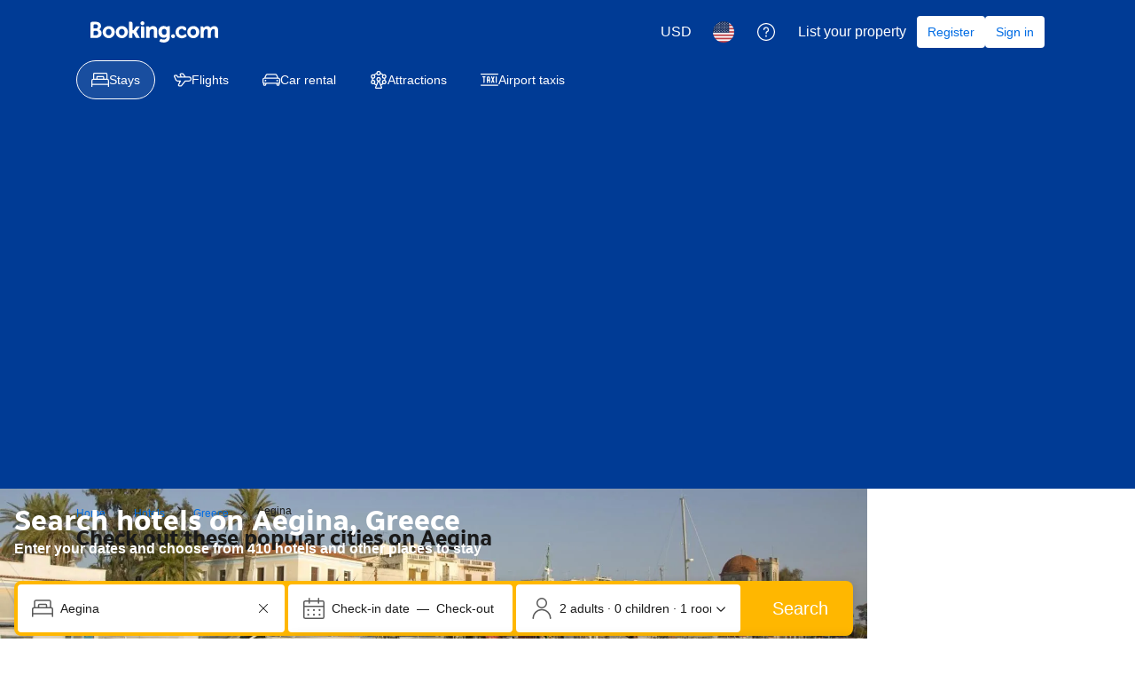

--- FILE ---
content_type: text/html; charset=UTF-8
request_url: https://www.booking.com/region/gr/aegina.html?aid=371587
body_size: 1813
content:
<!DOCTYPE html>
<html lang="en">
<head>
    <meta charset="utf-8">
    <meta name="viewport" content="width=device-width, initial-scale=1">
    <title></title>
    <style>
        body {
            font-family: "Arial";
        }
    </style>
    <script type="text/javascript">
    window.awsWafCookieDomainList = ['booking.com'];
    window.gokuProps = {
"key":"AQIDAHjcYu/GjX+QlghicBgQ/7bFaQZ+m5FKCMDnO+vTbNg96AEO9gbUdnuqRleedIFveoKBAAAAfjB8BgkqhkiG9w0BBwagbzBtAgEAMGgGCSqGSIb3DQEHATAeBglghkgBZQMEAS4wEQQMXCicb+XDQ2DOsA5iAgEQgDtOOjvqzKqZUOOF66YElXu3pyocg5gVC0/BC8tD+g1jRYn/JwfrKMBS9Rb8m+RPFq76YP0B8+1diFDu+g==",
          "iv":"D5495QCtHwAABV5e",
          "context":"qpqNhwExnMtIJyY/r+eG7PcgMLpVvTrCHkiSQ90IAw75rnvOf/DbCeC0q/kSCdueaLhU5esYrYRr0ErxuI6Db2FUJ927FYnnU9mQ447yxLFgaEJHIkYVMnHQPHdcebTR2kGnE7gfWTtsgF8kBIzuiu1SmG+TAuw8aG/TkMhc00p+iqmH4PNxBQfNaQ5ASW96tf9X0e3GuPsguUOJvM2gIRpqpaLxONAXthIoCHZMNR/5hedCuNbOhFcxs1qqlsGwnCWJisx4l5TIh2W7gI/w4XJtAVmxWXOCRGYRItEkAZfEFseukQ6fj128OmryjpEO2pfGDkcX1im1Ot+OW1c3aqfPDtNFDJMua66ZGFN8YZZbnZs="
};
    </script>
    <script src="https://d8c14d4960ca.337f8b16.us-east-2.token.awswaf.com/d8c14d4960ca/a18a4859af9c/f81f84a03d17/challenge.js"></script>
</head>
<body>
    <div id="challenge-container"></div>
    <script type="text/javascript">
        AwsWafIntegration.saveReferrer();
        AwsWafIntegration.checkForceRefresh().then((forceRefresh) => {
            if (forceRefresh) {
                AwsWafIntegration.forceRefreshToken().then(() => {
                    window.location.reload(true);
                });
            } else {
                AwsWafIntegration.getToken().then(() => {
                    window.location.reload(true);
                });
            }
        });
    </script>
    <noscript>
        <h1>JavaScript is disabled</h1>
        In order to continue, we need to verify that you're not a robot.
        This requires JavaScript. Enable JavaScript and then reload the page.
    </noscript>
</body>
</html>